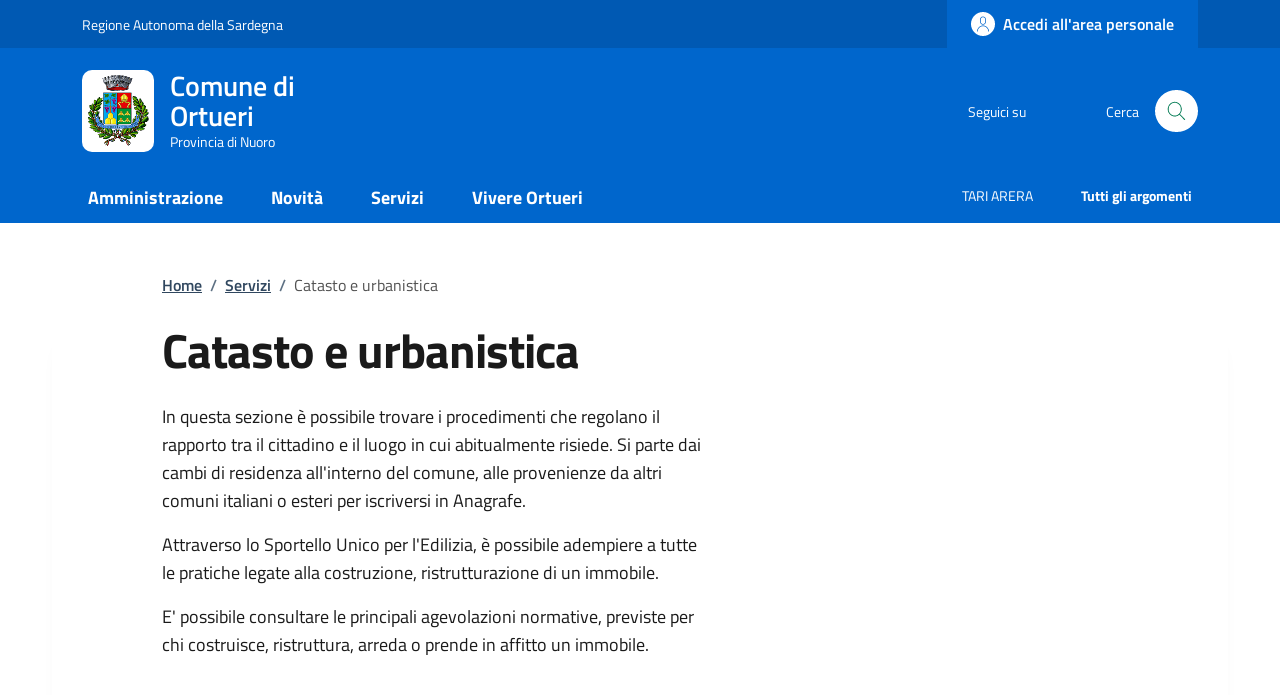

--- FILE ---
content_type: text/html; charset=UTF-8
request_url: https://www.comune.ortueri.nu.it/index.php/tzente/servizi/6
body_size: 9703
content:
<!DOCTYPE html>
<html lang="it">
	<head>
		<!-- Required meta tags -->
		<meta charset="utf-8" />
		<meta name="viewport" content="width=device-width, initial-scale=1, shrink-to-fit=no" />
		<meta name="author" content="Comune di Ortueri" />
		<meta name="keywords" content="ollsys, nuoro, sardegna, ortueri, turismo, mandrolisai, barbagia, nuoro, parco, asino, nicola, magazinos, comune di ortueri, magasinos apertos, uva, vino, accoglienza, feste, sughero, campanile," />
		
				
		
		
				
		<meta property="og:url" content="https://www.comune.ortueri.nu.it/index.php/tzente/servizi/6" />
		<meta name="description" content="">
		<meta name="theme-color" content=“#0066CC”/>

		<link rel="shortcut icon" type="image/png" href="https://www.comune.ortueri.nu.it/uploads/images/logo_comune21.png"/>
		<!-- CSS -->
		<link rel="stylesheet" href="/shared/agid/css/fonts.css">
		<link rel="stylesheet" media="screen" href="/shared/agid/css/bootstrap-italia.min.css">
		<link rel="stylesheet" href="/shared/agid/css/ollsys.css">
		<link rel="stylesheet" href="/shared/css/fontawesome/all.css">

		
		<title>Comune di Ortueri - Catasto e urbanistica</title>
	</head>

	<body>

		<header class="it-header-wrapper it-header-sticky" data-bs-toggle="sticky" data-bs-position-type="fixed" data-bs-sticky-class-name="is-sticky" data-bs-target="#header-nav-wrapper">

	<!-- Slim header -->
	<div class="it-header-slim-wrapper">
	<div class="container">
		<div class="row">
		<div class="col-12">
			<div class="it-header-slim-wrapper-content">
				
								<a class="d-lg-block navbar-brand" target="_blank" href="https://www.regione.sardegna.it/" aria-label="Vai al portale Regione Autonoma della Sardegna" title="Vai al portale Regione Autonoma della Sardegna">Regione Autonoma della Sardegna</a>

			<div class="it-header-slim-right-zone">
					<!-- <div data-element="feedback" class="nav-item dropdown pe-3">
						<a class="nav-link dropdown-toggle" href="" title="">
							<svg class="icon valuta me-1">
								<use href="/shared/agid/svg/sprite.svg#it-pencil"></use>
							</svg>
														
						</a>
					</div> -->

											<a class="btn btn-primary btn-icon btn-full" href="https://servizi.comune.ortueri.nu.it/urbi/progs/urp/ur1UR101.sto?DB_NAME=wt00038386&StwEvent=103&Stepper_StepAttivo=2&catnome=Portale%252BIstituzionale&caturl=https://www.comune.ortueri.nu.it/index.php&servnome=Area%252Bpersonale&servurl=" data-element="personal-area-login">
							<span class="rounded-icon" aria-hidden="true">
								<svg class="icon icon-primary">
									<use xlink:href="/shared/agid/svg/sprites.svg#it-user"></use>
								</svg>
							</span>
							<span class="d-none d-lg-block">Accedi all'area personale</span>
						</a>
					
									<!--
				<div class="it-access-top-wrapper">
				<a class="btn btn-primary btn-sm" href="#">Accedi</a>
				</div>
				-->
			</div>
			</div>
		</div>
		</div>
	</div>
	</div>
	
	<!-- Header Centrale -->
	<div class="it-nav-wrapper">
		<div class="it-header-center-wrapper">
			<div class="container">
				<div class="row">
					<div class="col-12">
					<div class="it-header-center-content-wrapper">
						<div class="it-brand-wrapper">
						<a href="https://www.comune.ortueri.nu.it/index.php">
							<img 
								class="logo" 
								height="82"
								src="https://www.comune.ortueri.nu.it/uploads/images/logo_comune2.png" 
								alt="Comune di Ortueri" 
																							>
							<div class="it-brand-text">
								<h2>Comune di Ortueri</h2>
								<div class="it-brand-tagline d-none d-md-block">Provincia di Nuoro</div>
							</div>
						</a>
						</div>
						<div class="it-right-zone">
						<div class="it-socials d-none d-md-flex">
							<span>Seguici su</span>
							<ul>
														</ul>
						</div>
						<div class="it-search-wrapper">
							<span class="d-none d-md-block">Cerca</span>
							<!-- <a class="search-link rounded-icon" aria-label="Cerca nel sito" href="">
							<svg class="icon"><use href="/shared/agid/svg/sprite.svg#it-search"></use></svg>
							</a> -->
							<button class="search-link rounded-icon" type="button" data-bs-toggle="modal" data-bs-target="#search-modal" aria-label="Cerca nel sito" data-focus-mouse="false">
								<svg class="icon">
									<use href="/shared/agid/svg/sprites.svg#it-search"></use>
								</svg>
							</button>
						</div>
						</div>
					</div>
					</div>
				</div>
			</div>
		</div>
	
		<!-- Header Nav -->
		<div class="it-header-navbar-wrapper">
			<div class="container">
			<div class="row">
				<div class="col-12">
				<!--start nav-->
				<nav class="navbar navbar-expand-lg has-megamenu">
					<button class="custom-navbar-toggler" type="button" aria-controls="nav0" aria-expanded="false" aria-label="Mostra/nascondi navigazione" data-bs-target="#nav0" data-bs-toggle="navbarcollapsible" data-focus-mouse="false">
					<svg class="icon icon-white">
						<use href="/shared/agid/svg/sprites.svg#it-burger"></use>
					</svg>
					</button>
					<div class="navbar-collapsable" id="nav0" aria-hidden="true" style="display: none;">
					<div class="overlay fade" style="display: none;"></div>
					<div class="close-div">
						<button class="btn close-menu" type="button" data-focus-mouse="false">
							<span class="visually-hidden">Nascondi la navigazione</span>
							<svg class="icon">
								<use href="/shared/agid/svg/sprites.svg#it-close-big"></use>
							</svg>
						</button>
					</div>
					<div class="menu-wrapper">
						<ul data-element="main-navigation" class="navbar-nav">
						
												
															<li class="nav-item dropdown megamenu">
									<a 
										data-element="management" 
										class="nav-link dropdown-toggle pt-3 pb-2" 
										href="https://www.comune.ortueri.nu.it/index.php/tzente/amministrazione" 
										 
										aria-expanded="false"
									>
										<span><strong>Amministrazione</strong></span>
																			</a>
									<div class="dropdown-menu">
										<div class="row">
											<div class="col-lg-4 col-md-12">
												<div class="link-list-wrapper pt-3 pb-2">
													<ul class="link-list">
														<li>
															<h3>Organi di Governo</h3>
														</li>
																																												<li>
																<a data-element="management-category-link" class="list-item" href="https://www.comune.ortueri.nu.it/index.php/tzente/sindaco" title="Sindaco">
																	<span><strong>Sindaco</strong></span>
																</a>
															</li>
																																																											<li>
																<a data-element="management-category-link" class="list-item" href="https://www.comune.ortueri.nu.it/index.php/tzente/giunta" title="Giunta">
																	<span><strong>Giunta</strong></span>
																</a>
															</li>
																																																											<li>
																<a data-element="management-category-link" class="list-item" href="https://www.comune.ortueri.nu.it/index.php/tzente/consiglio" title="Consiglio">
																	<span><strong>Consiglio</strong></span>
																</a>
															</li>
																																										</ul>
												</div>
											</div>
											<div class="col-lg-4 col-md-12">
												<div class="link-list-wrapper">
													<ul class="link-list">
														<li>
															<h3>Aree Amministrative</h3>
														</li>
														<li>
															<a 
																class="list-item" 
																href="https://www.comune.ortueri.nu.it/index.php/tzente/uffici" 
																title="Uffici"
																>
																<span>
																	Uffici																</span>
															</a>
														</li>
													</ul>
												</div>
											</div>
											<div class="col-lg-4 col-md-12">
												<div class="link-list-wrapper pt-3 pb-2">
													<ul class="link-list">
														<li>
															<h3>Documenti e Dati</h3>
														</li>
														<li>
															<a 
																class="list-item" 
																href="https://www.comune.ortueri.nu.it/index.php/tzente/modulistica" 
																title="Modulistica"
																>
																<span>
																	Modulistica																</span>
															</a>
														</li>
														<li>
															<a 
																class="list-item" 
																href="https://www.comune.ortueri.nu.it/index.php/tzente/statuto" 
																title="statuto"
																>
																<span>
																statuto																</span>
															</a>
														</li>
														<li>
															<a 
																class="list-item" 
																href="https://www.comune.ortueri.nu.it/index.php/tzente/regolamenti" 
																title="Regolamenti"
																>
																<span>
																	Regolamenti																</span>
															</a>
														</li>
													</ul>
												</div>
											</div>
										</div>
									</div>
								</li>
								
													
												
															<li class="nav-item dropdown">
									<a 
										data-element="news" 
										class="nav-link dropdown-toggle pt-3 pb-2" 
										href="/index.php/tzente/novita" 
										 
										aria-expanded="false"
									>
										<span><strong>Novità</strong></span>
																			</a>
									<div class="dropdown-menu">
									<div class="link-list-wrapper ">
										<ul class="link-list">
																					<li><a data-element="news-category-link" lass="list-item" href="https://www.comune.ortueri.nu.it/index.php/tzente/comunicazioni"><span>Notizie</span></a></li>
																					<li><a data-element="news-category-link" lass="list-item" href="https://www.comune.ortueri.nu.it/index.php/tzente/comunicazioni/avvisi"><span>Avvisi</span></a></li>
																					<li><a data-element="news-category-link" lass="list-item" href="https://www.comune.ortueri.nu.it/index.php/tzente/comunicazioni/comunicati"><span>Comunicati</span></a></li>
																				</ul>
									</div>
									</div>
								</li>
													
												
															<li class="nav-item">
									<a data-element="all-services" class="nav-link pt-3 pb-2" href="https://www.comune.ortueri.nu.it/index.php/tzente/servizi" aria-expanded="false">
									<span><strong>Servizi</strong></span>
									</a>
								</li>
													
												
															<li class="nav-item dropdown megamenu">
									<a 
										class="nav-link dropdown-toggle pt-3 pb-2" 
										data-element="live" 
										href="/index.php/tzente/vivere" 
										  
										aria-expanded="false"
										>
										<span><strong>Vivere Ortueri</strong></span>
																			</a>
									<div class="dropdown-menu">
										<div class="row">
											<div class="col-lg-6 col-md-12">
												<div class="link-list-wrapper">
													<ul class="link-list">
														<li>
															<h3>Luoghi</h3>
														</li>
																													<li>
																<a data-element="live-button-locations" class="list-item" href="https://www.comune.ortueri.nu.it/index.php/tzente/pagine/paese" title="Il Paese">
																	<span>Il Paese </span>
																</a>
															</li>
																											</ul>
												</div>
											</div>
											<div class="col-lg-6 col-md-12">
												<div class="link-list-wrapper">
													<ul class="link-list">
														<li>
															<h3>Eventi</h3>
														</li>
														<li>
															<a data-element=“live-button-events” class="list-item" href="https://www.comune.ortueri.nu.it/index.php/tzente/eventi" title="Eventi">
																<span>Mostra tutti</span>
															</a>
														</li>
													</ul>
												</div>
											</div>
										</div>
									</div>
								</li>
													
												
																				
												
																				
												</ul>
						
						<ul class="navbar-nav navbar-secondary hidden-md">
							
															<li class="nav-item">
									<a class="nav-link" href="https://www.comune.ortueri.nu.it/index.php/tzente/tari_arera/">
										<span>TARI ARERA</span>
									</a>
								</li>
							
							<li class="nav-item">
								<a data-element="all-topics" class="nav-link" href="https://www.comune.ortueri.nu.it/index.php/tzente/argomenti/">
								<span><strong>Tutti gli argomenti</strong></span>
								</a>
							</li>
						</ul>

					</div>
					</div>
				</nav>
				</div>
			</div>
			</div>
		</div>
	</div>

</header><main>
	<div class="container">
	<div class="row justify-content-center">
	<div class="col-12 col-lg-10">
    <nav class="breadcrumb-container mt-5 mb-4" aria-label="breadcrumb" style="font-size:.8888888889rem">
      <ol class="breadcrumb p-0" data-element="breadcrumb">

        <li class="breadcrumb-item">
          <a 
            href="https://www.comune.ortueri.nu.it/index.php" 
            title="Home"
            >Home</a><span class="separator">/</span>
        </li>

                            <li class="breadcrumb-item">
            <a href="https://www.comune.ortueri.nu.it/index.php/tzente/servizi" title="Servizi">Servizi</a><span class="separator">/</span>
          </li>
                                        <li class="breadcrumb-item active">
              <span>Catasto e urbanistica</span>
            </li>
                  
      </ol>
    </nav>
  </div>
</div>
	<div class="row justify-content-center row-shadow">
		<div class="col-12 col-lg-10">
			<div class="row cmp-hero">
				<div class="col-12 pb-5 col-lg-7">
					<h1 class="mb-4" data-element="page-name">
						Catasto e urbanistica					</h1>
					<p>
						<p>In questa sezione &egrave; possibile trovare i procedimenti che regolano il rapporto tra il cittadino e il luogo in cui abitualmente risiede. Si parte dai cambi di residenza all'interno del comune, alle provenienze da altri comuni italiani o esteri per iscriversi in Anagrafe.</p>
<p>Attraverso lo Sportello Unico per l'Edilizia, &egrave; possibile adempiere a tutte le pratiche legate alla costruzione, ristrutturazione di un immobile.</p>
<p>E' possibile consultare le principali agevolazioni normative, previste per chi costruisce, ristruttura, arreda o prende in affitto un immobile.</p>					</p>
									</div>
							</div>
		</div>
			</div>
</div>
  <div class="neutral-1-bg-a1 py-5">
	<div class="container">

		<div class="row">
			<div class="col-12 col-lg-8 pt-lg-50 pb-lg-50">
				<!-- Add a search bar -->
				<div class="cmp-input-search">
					<div class="form-group autocomplete-wrapper mb-3">
						<div class="input-group">
							<label for="autocomplete-autocomplete-three" class="visually-hidden active">cerca</label>
							<input id="search-bar" type="search" class="autocomplete form-control focus--mouse ps-5" placeholder="Cerca per parola chiave" id="autocomplete-autocomplete-three" name="autocomplete-three" data-bs-autocomplete="[]" data-focus-mouse="true"><ul class="autocomplete-list"></ul>
							
							<span style="right:auto; left:0; z-index:5" class="autocomplete-icon" aria-hidden="true">
								<svg class="icon icon-sm icon-primary">
								<use href="/shared/agid/svg/sprites.svg#it-search"></use>
								</svg>
							</span>
						</div>
					</div>
				</div>
	
				<p class="mb-4"><strong id="services-counter">0</strong> servizi trovati in ordine alfabetico</p>
		
				<div id="services-container"></div>
		
				<div class="row text-center d-flex justify-content-center">
					<button
							type="button"
							id="load-more"
							data-element="load-other-cards"
							class="btn btn-outline-primary pt-15 pb-15 pl-90 pr-90 mb-30 mt-5 mb-lg-50 full-mb text-button w-50"
					>
							<span>Carica altri servizi</span>
					</button>
				</div>
			</div>
	
			<div class="col-12 col-lg-4 ps-lg-5 order-first order-md-last">
				<div class="link-list-wrap">
					<h2 class="h5"><span>SERVIZI IN EVIDENZA</span></h2>
					<ul id="featured-container" class="link-list list-style-none t-primary">
					</ul>
				</div>
			</div>
		</div>

	</div>
</div>


<script>
	document.addEventListener("DOMContentLoaded", function () {
		const servicesContainer = document.getElementById('services-container');
		const loadMoreButton = document.getElementById('load-more');
		const searchBar = document.getElementById('search-bar');
		const searchButt = document.getElementById('search-butt');
		const servicesCounter = document.getElementById('services-counter');
		const featuredContainer = document.getElementById('featured-container');
		let query = searchBar.value.toLowerCase();
		let displayedArticleCount = 5;
		let allArticles = []; // Store all fetched data

		function fetchData() {
			// Replace 'your-api-endpoint' with your actual API endpoint
			fetch('/index.php/api/get_servizi_per_categoria/?categoria=Catasto%20e%20urbanistica')
					.then(response => response.json())
					.then(data => {
						// Clear existing content
						servicesContainer.innerHTML = '';
						featuredContainer.innerHTML = '';

						allArticles = data;
						const articlesToDisplay = data.slice(0, displayedArticleCount);
						displayArticles(articlesToDisplay);

						// Display featured articles
						const articlesFeatured = data.filter(article => article.in_evidenza === "true");
						featuredArticles(articlesFeatured);

						if (displayedArticleCount >= data.length) {
							// No more articles to load
							loadMoreButton.disabled = true;
						}

						// Update servicesCounter span with the count of elements
						updateArticlesCounter(data.length);
					})
					.catch(error => console.error('Error fetching data:', error));
		}

		function filterArticles(query) {
			const filteredData = allArticles.filter(article => {
					// Search in 'titolo' and 'testo' fields
					return article.titolo.toLowerCase().includes(query) || article.descriz_breve.toLowerCase().includes(query);
			});

			// Clear existing content
			servicesContainer.innerHTML = '';

			// Update displayed articles with filtered results
			// displayedArticleCount = 6;
			const articlesToDisplay = filteredData.slice(0, displayedArticleCount);
			displayArticles(articlesToDisplay);

			updateArticlesCounter(filteredData.length);

			if (filteredData.length > displayedArticleCount) {
					// More articles are available
					loadMoreButton.disabled = false;
			} else {
					// No more articles to load
					loadMoreButton.disabled = true;
			}
		}

		function updateArticlesCounter(count){
			servicesCounter.textContent = count;
		}

		function displayArticles(articles) {
			articles.forEach(article => {
				const articleElement = document.createElement('div');
				var catUrl = 'https://www.comune.ortueri.nu.it/index.php/tzente/servizi/' + (article.esterno ? encodeURIComponent(article.categoria) + '/?cat=true' : article.idarea);
				var servUrl = (article.esterno ? article.url : 'https://www.comune.ortueri.nu.it/index.php/tzente/procedimento/' + article.idprocedimento);
				
				articleElement.classList.add('cmp-card-latest-messages', 'mb-4', 'mt-0');
				articleElement.setAttribute('data-bs-toggle', 'modal');
				articleElement.setAttribute('data-bs-target', '#');
				articleElement.innerHTML = `
					<div class="card shadow-sm px-4 pt-4 pb-4 rounded">
						<span class="visually-hidden">Categoria:</span>
						<div class="card-header border-0 p-0 mb-2">
							<a class="text-decoration-none title-xsmall-bold category text-uppercase" data-element="service-category-link" href="${catUrl}">${article.categoria}</a>
						</div>
						<div class="card-body p-0 my-2">
						<h3 class="green-title-big t-primary mb-8">
							<a href="${servUrl}" class="text-decoration-none" data-element="service-link">${article.titolo}</a>
						</h3>
						<p class="text-paragraph">${article.descriz_breve}</p>
						</div>
					</div>
				`;
				servicesContainer.appendChild(articleElement);
			});
		}

		function featuredArticles(articles) {
			articles.forEach(article => {
				const articleElement = document.createElement('li');

				var servUrl = (article.esterno ? article.url : 'https://www.comune.ortueri.nu.it/index.php/tzente/procedimento/' + article.idprocedimento);
				
				articleElement.classList.add('mb-3', 'mt-3');
				articleElement.innerHTML = `
					<a class="list-item ps-0 title-medium" data-element="service-link" href="${servUrl}">
						<span>${article.titolo}</span>
					</a>
				`;
				featuredContainer.appendChild(articleElement);
			});
		}

		loadMoreButton.addEventListener('click', function () {
			displayedArticleCount += 3;
			if(query.length >= 3){
				filterArticles(query);
			} else {
				fetchData();
			}
		});

		searchBar.addEventListener('input', function () {
			query = searchBar.value.toLowerCase();
			if (query.length >= 3 || query.length === 0) filterArticles(query);
		});

		// Initial load
		fetchData();
	});
</script>
</main><section class="section bg-primary py-5">
  <div class="container">
    <div class="row d-flex justify-content-center">
      <div class="col-12 col-lg-6 p-lg-0 px-4">
        <div class="cmp-rating pt-lg-80 pb-lg-80" id="rating">
          <div class="card shadow card-wrapper p-4" data-element="feedback">
            <div class="cmp-rating__card-first">
              <div class="card-header border-0 p-0 mb-2">
                  <h2 class="h5 mb-0" data-element="feedback-title">Quanto sono chiare le informazioni su questa pagina?</h2>
              </div>
              <div class="card-body p-0">
                <fieldset class="rating">
                  <legend class="visually-hidden">Valuta da 1 a 5 stelle la pagina</legend>
                  <input type="radio" id="star5a" name="ratingA" value="5">
                  <label class="full rating-star active" for="star5a" data-element="feedback-rate-5">
                    <svg class="icon icon-sm" role="img" aria-labelledby="first-star" viewBox="0 0 24 24" xmlns="http://www.w3.org/2000/svg">
                      <path d="M12 1.7L9.5 9.2H1.6L8 13.9l-2.4 7.6 6.4-4.7 6.4 4.7-2.4-7.6 6.4-4.7h-7.9L12 1.7z"></path>
                      <path fill="none" d="M0 0h24v24H0z"></path>
                    </svg>
                    <span class="visually-hidden" id="first-star">Valuta 5 stelle su 5</span>
                  </label>
                  <input type="radio" id="star4a" name="ratingA" value="4">
                  <label class="full rating-star active" for="star4a" data-element="feedback-rate-4">
                    <svg class="icon icon-sm" role="img" aria-labelledby="second-star" viewBox="0 0 24 24" xmlns="http://www.w3.org/2000/svg">
                      <path d="M12 1.7L9.5 9.2H1.6L8 13.9l-2.4 7.6 6.4-4.7 6.4 4.7-2.4-7.6 6.4-4.7h-7.9L12 1.7z"></path>
                      <path fill="none" d="M0 0h24v24H0z"></path>
                    </svg>
                    <span class="visually-hidden" id="second-star">Valuta 4 stelle su 5</span>
                  </label>
                  <input type="radio" id="star3a" name="ratingA" value="3">
                  <label class="full rating-star active" for="star3a" data-element="feedback-rate-3">
                    <svg class="icon icon-sm" role="img" aria-labelledby="third-star" viewBox="0 0 24 24" xmlns="http://www.w3.org/2000/svg">
                      <path d="M12 1.7L9.5 9.2H1.6L8 13.9l-2.4 7.6 6.4-4.7 6.4 4.7-2.4-7.6 6.4-4.7h-7.9L12 1.7z"></path>
                      <path fill="none" d="M0 0h24v24H0z"></path>
                    </svg>
                    <span class="visually-hidden" id="third-star">Valuta 3 stelle su 5</span>
                  </label>
                  <input type="radio" id="star2a" name="ratingA" value="2">
                  <label class="full rating-star active" for="star2a" data-element="feedback-rate-2">
                    <svg class="icon icon-sm" role="img" aria-labelledby="fourth-star" viewBox="0 0 24 24" xmlns="http://www.w3.org/2000/svg">
                      <path d="M12 1.7L9.5 9.2H1.6L8 13.9l-2.4 7.6 6.4-4.7 6.4 4.7-2.4-7.6 6.4-4.7h-7.9L12 1.7z"></path>
                      <path fill="none" d="M0 0h24v24H0z"></path>
                    </svg>
                    <span class="visually-hidden" id="fourth-star">Valuta 2 stelle su 5</span>
                  </label>
                  <input type="radio" id="star1a" name="ratingA" value="1">
                  <label class="full rating-star active" for="star1a" data-element="feedback-rate-1">
                    <svg class="icon icon-sm" role="img" aria-labelledby="fifth-star" viewBox="0 0 24 24" xmlns="http://www.w3.org/2000/svg">
                      <path d="M12 1.7L9.5 9.2H1.6L8 13.9l-2.4 7.6 6.4-4.7 6.4 4.7-2.4-7.6 6.4-4.7h-7.9L12 1.7z"></path>
                      <path fill="none" d="M0 0h24v24H0z"></path>
                    </svg>
                    <span class="visually-hidden" id="fifth-star">Valuta 1 stelle su 5</span>
                  </label>
                </fieldset>
              </div>
            </div>
            <div class="cmp-rating__card-second d-none" data-step="3">
              <div class="card-header border-0 mb-0">
                <h2 class="h5 mb-0" id="rating-feedback">Grazie, il tuo parere ci aiuterà a migliorare il
                  servizio!</h2>
              </div>
            </div>
            <div class="form-rating d-none mt-3">
              <div class="d-none" data-step="1">
                <div class="cmp-steps-rating">
                  <fieldset class="fieldset-rating-one d-none" data-element="feedback-rating-positive">
                    <legend class="iscrizioni-header w-100">
                      <h3 class="h5 step-title d-flex flex-column flex-lg-row align-items-lg-center justify-content-between drop-shadow">
                        <span class="d-block text-wrap" data-element="feedback-rating-question">
                          Quali sono stati gli aspetti che hai preferito?
                        </span>
                        <span class="step">1/2</span>
                      </h3>
                    </legend>
                    <div class="cmp-steps-rating__body">
                      <div class="cmp-radio-list">
                        <div class="card card-teaser shadow-rating">
                          <div class="card-body">
                            <div class="form-check m-0">
                              <div class="radio-body border-bottom border-light cmp-radio-list__item">
                                <input name="rating1" type="radio" id="radio-1">
                                <label for="radio-1" class="active" data-element="feedback-rating-answer">Le indicazioni erano chiare</label>
                              </div>
                              <div class="radio-body border-bottom border-light cmp-radio-list__item">
                                <input name="rating1" type="radio" id="radio-2">
                                <label for="radio-2" class="active" data-element="feedback-rating-answer">Le indicazioni erano complete</label>
                              </div>
                              <div class="radio-body border-bottom border-light cmp-radio-list__item">
                                <input name="rating1" type="radio" id="radio-3">
                                <label for="radio-3" class="active" data-element="feedback-rating-answer">Capivo sempre che stavo procedendo correttamente</label>
                              </div>
                              <div class="radio-body border-bottom border-light cmp-radio-list__item">
                                <input name="rating1" type="radio" id="radio-4">
                                <label for="radio-4" class="active" data-element="feedback-rating-answer">Non ho avuto problemi tecnici</label>
                              </div>
                              <div class="radio-body border-bottom border-light cmp-radio-list__item">
                                <input name="rating1" type="radio" id="radio-5">
                                <label for="radio-4" class="active" data-element="feedback-rating-answer">Altro</label>
                              </div>
                            </div>
                          </div>
                        </div>
                      </div>
                    </div>
                  </fieldset>
                  <fieldset class="fieldset-rating-two d-none" data-element="feedback-rating-negative">
                    <legend class="iscrizioni-header w-100">
                      <h3 class="h5 step-title d-flex flex-column flex-lg-row flex-wrap align-items-lg-center justify-content-between drop-shadow">
                        <span class="d-block text-wrap" data-element="feedback-rating-question">
                          Dove hai incontrato le maggiori difficoltà?
                        </span>
                        <span class="step">1/2</span>
                      </h3>
                    </legend>
                    <div class="cmp-steps-rating__body">
                      <div class="cmp-radio-list">
                        <div class="card card-teaser shadow-rating">
                          <div class="card-body">
                            <div class="form-check m-0">
                              <div class="radio-body border-bottom border-light cmp-radio-list__item">
                                <input name="rating2" type="radio" id="radio-6">
                                <label for="radio-6" class="active" data-element="feedback-rating-answer">A volte le indicazioni non erano chiare</label>
                              </div>
                              <div class="radio-body border-bottom border-light cmp-radio-list__item">
                                <input name="rating2" type="radio" id="radio-7">
                                <label for="radio-7" class="active" data-element="feedback-rating-answer">A volte le indicazioni non erano complete</label>
                              </div>
                              <div class="radio-body border-bottom border-light cmp-radio-list__item">
                                <input name="rating2" type="radio" id="radio-8">
                                <label for="radio-8" class="active" data-element="feedback-rating-answer">A volte non capivo se stavo procedendo correttamente</label>
                              </div>
                              <div class="radio-body border-bottom border-light cmp-radio-list__item">
                                <input name="rating2" type="radio" id="radio-9">
                                <label for="radio-9" class="active" data-element="feedback-rating-answer">Ho avuto problemi tecnici</label>
                              </div>
                              <div class="radio-body border-bottom border-light cmp-radio-list__item">
                                <input name="rating2" type="radio" id="radio-10">
                                <label for="radio-10" class="active" data-element="feedback-rating-answer">Altro</label>
                              </div>
                            </div>
                          </div>
                        </div>
                      </div>
                    </div>
                  </fieldset>
                </div>
              </div>
              <div class="d-none" data-step="2">
                <div class="cmp-steps-rating">
                  <fieldset>
                    <legend class="iscrizioni-header w-100">
                      <h3 class="h5 step-title d-flex flex-column flex-lg-row flex-wrap align-items-lg-center justify-content-between drop-shadow">
                        <span class="d-block text-wrap">
                          Vuoi aggiungere altri dettagli?
                        </span>
                        <span class="step">2/2</span>
                      </h3>
                    </legend>
                    <div class="cmp-steps-rating__body">
                      <div class="form-group">
                        <label for="formGroupExampleInputWithHelp" class="">Dettaglio</label>
                        <input type="text" class="form-control" id="formGroupExampleInputWithHelp" aria-describedby="formGroupExampleInputWithHelpDescription" maxlength="200" data-element="feedback-input-text">
                        <small id="formGroupExampleInputWithHelpDescription" class="form-text">
                          Inserire massimo 200 caratteri
                        </small>
                      </div>
                    </div>
                  </fieldset>
                </div>
              </div>
              <div class="d-flex flex-nowrap pt-4 w-100 justify-content-center button-shadow">
                <button class="btn btn-outline-primary fw-bold me-4 btn-back" id="indietro" type="button">Indietro</button>
                <button class="btn btn-primary fw-bold btn-next" type="submit" id="avanti" form="rating">Avanti</button>
              </div>
            </div>
          </div>
        </div>        
      </div>
    </div>
  </div>
</section><section class="bg-100">
	<div class="container py-5">
		<div class="row d-flex justify-content-center p-contacts">
		<div class="col-12 col-lg-6">
			<div class="cmp-contacts">
				<div class="card w-100">
				<div class="card-body">
					<h2 class="h4">Contatta il comune</h2>
					<ul class="contact-list p-0">
						<li>
							<a class="list-item" href="https://www.comune.ortueri.nu.it/index.php/tzente/faq">
								<svg class="icon icon-primary icon-sm" aria-hidden="true">
									<use href="/shared/agid/svg/sprites.svg#it-help-circle"></use>
								</svg><span>Leggi le domande frequenti</span>
							</a>
						</li>
			
						<li>
							<a class="list-item" href="https://www.comune.ortueri.nu.it/index.php/tzente/contatti?act=assistenza" data-element="contacts">
								<svg class="icon icon-primary icon-sm" aria-hidden="true">
									<use href="/shared/agid/svg/sprites.svg#it-mail"></use>
								</svg><span>Richiedi assistenza</span>
							</a>
						</li>
			
						<li>
							<a class="list-item" href="tel:+39078466223">
								<svg class="icon icon-primary icon-sm" aria-hidden="true">
									<use href="/shared/agid/svg/sprites.svg#it-hearing"></use>
								</svg><span>Chiama il numero +39 0784 66223</span>
							</a>
						</li>
			
						<li>
							<a class="list-item" href="https://servizi.comune.ortueri.nu.it/urbi/progs/urp/ur1UR069.sto?DB_NAME=wt00038386&catnome=Prenotazione%2520appuntamenti&caturl=http://servizi.comune.ortueri.nu.it/urbi/progs/urp/ur1UR069.sto?DB_NAME=wt00038386&catnome=Prenotazione%2520appuntamenti&caturl=https://servizi.comune.ortueri.nu.it/urbi/progs/urp/ur1UR069.sto?DB_NAME=wt00038386&catnome=Prenotazione%2520appuntamenti&caturl=http://servizi.comune.ortueri.nu.it/urbi/progs/urp/ur1UR069.sto?DB_NAME=wt00038386&" data-element="appointment-booking">
								<svg class="icon icon-primary icon-sm" aria-hidden="true">
									<use href="/shared/agid/svg/sprites.svg#it-calendar"></use>
								</svg><span>Prenotazione appuntamento</span>
							</a>
						</li>
					</ul>
			
					<h2 class="h4 mt-4">Problemi in città</h2>
					<ul class="contact-list p-0">
						<li>
							<a class="list-item" href="https://www.comune.ortueri.nu.it/index.php/tzente/contatti?act=disservizio">
								<svg class="icon icon-primary icon-sm" aria-hidden="true">
									<use href="/shared/agid/svg/sprites.svg#it-map-marker-circle"></use>
								</svg><span>Segnala disservizio </span>
							</a>
						</li>
					</ul>
				</div>
				</div>
			</div>
		</div>
		</div>
	</div>
</section>
<div class="modal fade search-modal" 
	id="search-modal" 
	tabindex="-1" 
	aria-modal="true" 
	data-focus-mouse="false" 
	aria-hidden="true"
>

	<div class="modal-dialog modal-lg" role="document">
		<div class="modal-content perfect-scrollbar">
			<div class="modal-body">
				<form method="GET" action="https://www.comune.ortueri.nu.it/index.php/tzente/ricerca/">
					<div class="container">
						<div class="row variable-gutters">
							<div class="col">
								<div class="modal-title">
									<button class="search-link d-md-none" type="button" data-bs-toggle="modal" data-bs-target="#search-modal" aria-label="Chiudi e torna alla pagina precedente">
										<svg class="icon icon-md">
											<use href="/shared/agid/svg/sprites.svg#it-arrow-left"></use>
										</svg>
									</button>
									<h2>Cerca</h2>
									<button class="search-link d-none d-md-block" type="button" data-bs-toggle="modal" data-bs-target="#search-modal" aria-label="Chiudi e torna alla pagina precedente">
									<svg class="icon icon-md">
										<use href="/shared/agid/svg/sprites.svg#it-close-big"></use>
									</svg>
									</button>
								</div>

								<div class="form-group autocomplete-wrapper">
									<label for="q" class="visually-hidden">Cerca nel sito</label>
									<input type="search" class="autocomplete ps-5" placeholder="Cerca nel sito" id="q" name="q" data-bs-autocomplete="[]">
									<span class="autocomplete-icon" aria-hidden="true">
										<svg class="icon"><use href="/shared/agid/svg/sprites.svg#it-search"></use></svg>
									</span>
									<button type="submit" class="btn btn-primary">
										<span class="">Cerca</span>
									</button>
								</div>
							</div>
						</div>
						<div class="row variable-gutters justify-content-center">
							<div class="col-12 col-lg-9 text-center">
								<strong class="me-3">Cerca solo:</strong>
								<div class="form-check form-check-inline">
									<input name="cerca" type="radio" id="cerca_articoli" value="articoli">
									<label for="cerca_articoli">Novità</label>
								</div>
								<div class="form-check form-check-inline">
									<input name="cerca" type="radio" id="cerca_servizi" value="servizi">
									<label for="cerca_servizi">Servizi</label>
								</div>
								<div class="form-check form-check-inline">
									<input name="cerca" type="radio" id="cerca_eventi" value="eventi">
									<label for="cerca_eventi">Eventi</label>
								</div>
								<div class="form-check form-check-inline">
									<input name="cerca" type="radio" id="cerca_modulistica" value="modulistica">
									<label for="cerca_modulistica">Modulistica</label>
								</div>
								<div class="form-check form-check-inline">
									<input name="cerca" type="radio" id="cerca_personale" value="personale">
									<label for="cerca_personale">Personale</label>
								</div>
								<div class="form-check form-check-inline">
									<input name="cerca" type="radio" id="cerca_uffici" value="uffici">
									<label for="cerca_uffici">Uffici</label>
								</div>
							</div>
						</div>
					</div>
				</form>
			</div>
		</div>
	</div>

</div><footer class="it-footer" id="footer">
	<div class="it-footer-main">
		<div class="container">
			<div class="row">
				<div class="col-12 footer-items-wrapper logo-wrapper">
					<img class="logo" width="180" src="/shared/agid/assets/logo-eu-inverted.svg" alt="Finanziato dall'Unione Europea" style="background:transparent" />
					<div class="it-brand-wrapper">
						<a href="https://www.comune.ortueri.nu.it/index.php">
							<img class="logo" src="https://www.comune.ortueri.nu.it/uploads/images/logo_comune2.png" alt="Comune di Ortueri" style="">
							<div class="it-brand-text">
								<h2 class="no_toc">Comune di Ortueri</h2>
							</div>
						</a>
					</div>
				</div>
			</div>
			<div class="row">
				<div class="col-md-3 footer-items-wrapper">
					<h3 class="footer-heading-title">Amministrazione</h3>
					<ul class="footer-list">
						<li>
							<a href="https://www.comune.ortueri.nu.it/index.php/tzente/amministrazione/organi">Organi di governo</a>
						</li>
						<li>
							<a href="https://www.comune.ortueri.nu.it/index.php/tzente/areeamministrative">Aree amministrative</a>
						</li>
						<li>
							<a href="https://www.comune.ortueri.nu.it/index.php/tzente/uffici">Uffici</a>
						</li>
						<li>
							<a href="https://www.comune.ortueri.nu.it/index.php/tzente/amministrazione/documenti">Documenti e dati</a>
						</li>
					</ul>
				</div>
				<div class="col-md-6 footer-items-wrapper">
					<h3 class="footer-heading-title">Categorie di servizio</h3>
					<div class="row">
						<div class="col-md-6">
							<ul class="footer-list">
								
											<li>
												<a href="https://www.comune.ortueri.nu.it/index.php/tzente/servizi/11">Tributi, finanze e contravvenzioni</a>
											</li>
										
											<li>
												<a href="https://www.comune.ortueri.nu.it/index.php/tzente/servizi/1">Anagrafe e stato civile</a>
											</li>
										
											<li>
												<a href="https://www.comune.ortueri.nu.it/index.php/tzente/servizi/6">Catasto e urbanistica</a>
											</li>
																	</ul>
						</div>
						<div class="col-md-6">
							<ul class="footer-list">
								
											<li>
												<a href="https://www.comune.ortueri.nu.it/index.php/tzente/servizi/13">Salute, benessere e assistenza</a>
											</li>
										
											<li>
												<a href="https://www.comune.ortueri.nu.it/index.php/tzente/servizi/7">Educazione e formazione</a>
											</li>
										
											<li>
												<a href="https://www.comune.ortueri.nu.it/index.php/tzente/servizi/3">Imprese e commercio</a>
											</li>
																	</ul>
						</div>
					</div>
				</div>
				<div class="col-md-3 footer-items-wrapper">
					<h3 class="footer-heading-title">Novità</h3>
					<ul class="footer-list">
						<li>
							<a href="https://www.comune.ortueri.nu.it/index.php/tzente/comunicazioni">Notizie</a>
						</li>
						<li>
							<a href="https://www.comune.ortueri.nu.it/index.php/tzente/comunicazioni/avvisi">Avvisi</a>
						</li>
						<li>
							<a href="https://www.comune.ortueri.nu.it/index.php/tzente/comunicazioni/scadenze">Scadenze</a>
						</li>
					</ul>
					<h3 class="footer-heading-title">Vivere il comune</h3>
					<ul class="footer-list">
						<li>
							<a href="https://www.comune.ortueri.nu.it/index.php/tzente/vivere">Luoghi</a>
						</li>
						<li>
							<a href="https://www.comune.ortueri.nu.it/index.php/tzente/eventi">Eventi</a>
						</li>
					</ul>
				</div>
				<div class="col-md-9 mt-md-4 footer-items-wrapper">
					<h3 class="footer-heading-title">Contatti</h3>
					<div class="row">
						<div class="col-md-4">
							<p class="footer-info">
								Comune di Ortueri<br>
								Via Cavallotti, 12, Ortueri, NU<br>
								Codice fiscale: <br>
								P. IVA: 00177790912<br><br>
								Telefono: <a href="tel:+39078466223">+39 0784 66223</a><br>
								FAX: +39 0784 66406<br>
								Email: <a href="mailto:protocollo@comune.ortueri.nu.it">protocollo@comune.ortueri.nu.it</a><br>
								Posta Elettronica Certificata: <a href="mailto:protocollo@pec.comune.ortueri.nu.it">protocollo@pec.comune.ortueri.nu.it</a><br>

							</p>
						</div>
						<div class="col-md-4">
							<ul class="footer-list">
								<li>
									<a href="https://www.comune.ortueri.nu.it/index.php/tzente/faq" data-element="faq">Leggi le FAQ</a>
								</li>
								<li>
									<a href="https://servizi.comune.ortueri.nu.it/urbi/progs/urp/ur1UR069.sto?DB_NAME=wt00038386&catnome=Prenotazione%2520appuntamenti&caturl=http://servizi.comune.ortueri.nu.it/urbi/progs/urp/ur1UR069.sto?DB_NAME=wt00038386&catnome=Prenotazione%2520appuntamenti&caturl=https://servizi.comune.ortueri.nu.it/urbi/progs/urp/ur1UR069.sto?DB_NAME=wt00038386&catnome=Prenotazione%2520appuntamenti&caturl=http://servizi.comune.ortueri.nu.it/urbi/progs/urp/ur1UR069.sto?DB_NAME=wt00038386&">Prenotazione appuntamento</a>
								</li>
								<li>
									<a href="https://www.comune.ortueri.nu.it/index.php/tzente/contatti/?act=disservizio" data-element="report-inefficiency">Segnalazione disservizio</a>
								</li>
								<li>
									<a href="https://www.comune.ortueri.nu.it/index.php/tzente/contatti/?act=assistenza">Richiesta d'assistenza</a>
								</li>
							</ul>
						</div>
						<div class="col-md-4">
							<ul class="footer-list">
								<li>
																		<a href="https://egov.halleysardegna.com/ortueri/index.php?servizio=312">Amministrazione trasparente</a>
								</li>
								<li>
									<a href="https://www.comune.ortueri.nu.it/index.php/tzente/privacy" data-element="privacy-policy-link">Informativa privacy</a>
								</li>
								<li>
									<a href="https://www.comune.ortueri.nu.it/index.php/tzente/noteLegali" data-element="legal-notes">Note legali</a>
								</li>
																	<li>
										<a href="https://form.agid.gov.it/view/65d760b0-46c9-11f0-9ac5-e12a277d842d" data-element="accessibility-link">Dichiarazione di accessibilità</a>
									</li>
															</ul>
						</div>
					</div>
				</div>
				<div class="col-md-3 mt-md-4 footer-items-wrapper">
					<h3 class="footer-heading-title">Seguici su</h3>
					<ul class="list-inline text-start social">
						<li class="list-inline-item">
							<a class="p-1 text-white" href="https://www.comune.ortueri.nu.it/index.php/tzente/feed" target="_blank">
								<svg class="icon icon-sm icon-white align-top">
									<use xlink:href="/shared/agid/svg/sprites.svg#it-rss"></use>
								</svg>
								<span class="visually-hidden">RSS</span></a>
						</li>

						
						
						
						
						
						

					</ul>
				</div>
			</div>
			<div class="row">
				<div class="col-12 footer-items-wrapper">
					<div class="footer-bottom">
						
																																																												<a href="https://www.comune.ortueri.nu.it/index.php/tzente/fatturazioneElettronica" title="Fatturazione Elettronica">
									Fatturazione Elettronica</a>
																												<a href="https://www.comune.ortueri.nu.it/index.php/tzente/mappa" title="Mappa del sito">
									Mappa del sito</a>
																												<a href="https://www.comune.ortueri.nu.it/index.php/tzente/contatti" title="Contatti">
									Contatti</a>
																												<a href="https://www.comune.ortueri.nu.it/index.php/tzente/uffici" title="Uffici">
									Uffici</a>
																		</div>
				</div>
			</div>
		</div>
	</div>
</footer>

<a href="#" aria-hidden="true" data-attribute="back-to-top" class="back-to-top">
	<svg class="icon icon-light">
    <use href="/shared/agid/svg/sprite.svg#it-arrow-up"></use>
  </svg>
</a>

<!-- FONTS -->
<script>
	window.__PUBLIC_PATH__ = '/shared/agid/fonts'
</script>

<!-- JS -->
<script src="/shared/agid/js/jquery-3.6.3.min.js"></script>
<script src="/shared/agid/js/splide.min.js"></script>
<script src="/shared/agid/js/bootstrap-italia.bundle.min.js"></script>
<script>
	// script per la sanificazione del campo ricerca
	$(document).ready(function(){
		$("#novita form").submit(function(e){
			var formText = $("#cerca", this).val(); /* testo inserito dall'utente */
			var sanText = formText.replace( /<.*?>/g, '' ); /* sanificazione testo */
			$("#cerca", this).val(sanText); /* sostituzione all'interno del campo */
		})
	});
</script>


<script>
  $(document).ready(function(){
    $('#star4a, #star5a').on('click', function(){
      window.voto = $(this).val();
      $('.form-rating').removeClass('d-none');
      $('*[data-step="1"]').removeClass('d-none');
      $('*[data-step="2"]').addClass('d-none');
      $('*[data-element="feedback-rating-positive"]').removeClass('d-none');
      $('*[data-element="feedback-rating-negative"]').addClass('d-none');
    });
    $('#star3a, #star2a, #star1a').on('click', function(){
      window.voto = $(this).val();
      $('.form-rating').removeClass('d-none');
      $('*[data-step="1"]').removeClass('d-none');
      $('*[data-step="2"]').addClass('d-none');
      $('*[data-element="feedback-rating-positive"]').addClass('d-none');
      $('*[data-element="feedback-rating-negative"]').removeClass('d-none');
    });

    $('#avanti').on('click', function(){
      $("input[type='radio']:checked").each(function() {
          var idVal = $(this).attr("id");
          window.risposta = $("label[for='"+idVal+"']").text();
      });
      if ( $('*[data-step="1"]').hasClass('d-none') ){
        window.note = $('#formGroupExampleInputWithHelp').val();
        // invia valutazione
        var feedback = {
          "voto": window.voto,
          "risposta": window.risposta,
          "note": window.note,
          "pagina": "https://www.comune.ortueri.nu.it/index.php/tzente/servizi/6"
        };

        $.ajax({
          type: "POST",
          url: "https://www.comune.ortueri.nu.it/index.php/tzente/insertFeedback",
          data: feedback,
          success: function(msg) {
            
          },
          error: function(msg) {
            console.log('Errore: riprova o contatta l\'amministratore del sito se il problema dovesse ripresentarsi');
          }
        });

        console.log(feedback);
        $('*[data-step="1"]').addClass('d-none');
        $('*[data-step="2"]').addClass('d-none');
        $('*[data-step="3"]').removeClass('d-none');
        $('.cmp-rating__card-first, .form-rating').addClass('d-none');
      } else {
        $('*[data-step="1"]').addClass('d-none');
        $('*[data-step="2"]').removeClass('d-none');
        $('*[data-element="feedback-rating-positive"]').addClass('d-none');
        $('*[data-element="feedback-rating-negative"]').addClass('d-none');
      }
    });

    $('#indietro').on('click', function(){
      console.log('back to 1');
      $('*[data-step="1"]').removeClass('d-none');
      $('*[data-step="2"]').addClass('d-none');
      $('*[data-step="3"]').addClass('d-none');
      $('.form-rating').addClass('d-none');
      //$('.cmp-rating__card-first').removeClass('d-none');
    });
  })
</script>

<script>
  $(document).ready(() => {
    toggleOrario();
    $("#categoria").on("change", ()=>{
      toggleOrario();
    });

    $("#data-ora").on("change", ()=>{
      showOrari();
    })

    $("#ufficio").on("change", ()=>{
      showOrari();
    })
  })

  function showOrari(){
    // reset dei campi orario
    $("#orario").removeAttr('disabled');
    $("p.descr_orario").text('Seleziona una fascia oraria fra quelle disponibili.');

    // recupera dati per la richiesta
    var dati_ufficio = $("#ufficio").val().split('|');
    var giorno_sett = new Date( $('#data-ora').val() );
    var data_app = $("#data-ora").val();
    var url = "/index.php/tzente/orariDisponibili?giorno_sett=" + giorno_sett.getDay() + "&idufficio=" + dati_ufficio[2] + "&data_app=" + data_app;

    console.log(url);
    
    // richiesta al controller
    $.getJSON(url, function(data, status){
      // verifica che la chiamata sia riuscita
      if(status == "success"){
        // rimuove le vecchie fasce orarie
        $('#orario').empty();
        // se ci sono fasce orarie disponibili popola la select
        if(data.length > 0){
          $.each(data, function (i, item) {
            optAttr = {
              value: item.ora_inizio + '|' + item.ora_fine,
              text: item.ora_inizio.substring(0, 5) + ' - ' + item.ora_fine.substring(0, 5)
            };
            $('#orario').append($('<option>', optAttr));
          });
        }
        else {
          // mostra messaggio
          $("p.descr_orario").text('Non ci sono orari disponibili per un appuntamento in questo giorno.')
          $("#orario").attr('disabled', 'disabled');
        }
      } 
      else {
        alert("Si è verificato un errore durante la richiesta, prova a ricaricare la pagina e compilare il modulo. Se il problema dovesse persistere inviaci una segnalazione.")
      }
    });
  }

  function toggleOrario(){
    if ($("#categoria").val() == "Prenotazione appuntamento"){
      $("#dataoragroup").css("display", "block");
    }
    else {
      $("#dataoragroup").css("display", "none");
    }
  }
</script>


</body>
</html>


